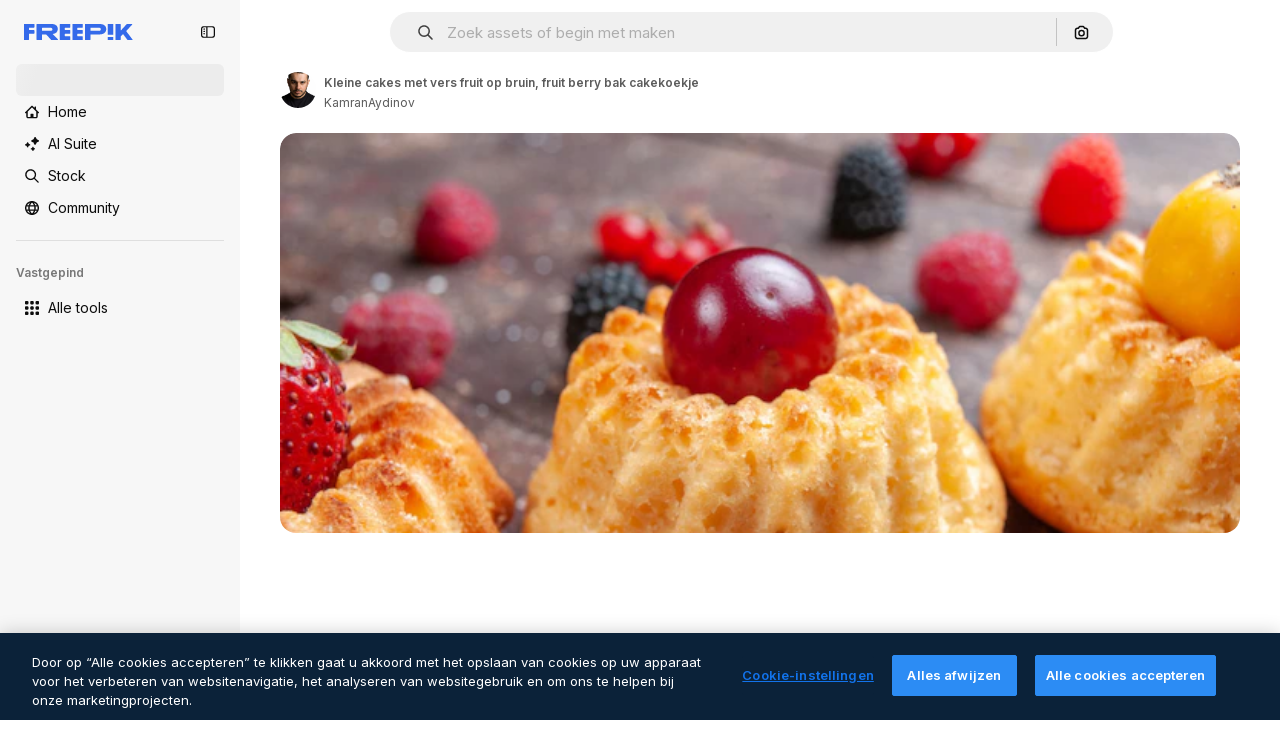

--- FILE ---
content_type: text/javascript
request_url: https://static.cdnpk.net/_next/static/chunks/7329-d5082915fa48dfd6.js
body_size: 22265
content:
!function(){try{var e="undefined"!=typeof window?window:"undefined"!=typeof global?global:"undefined"!=typeof self?self:{},t=(new e.Error).stack;t&&(e._sentryDebugIds=e._sentryDebugIds||{},e._sentryDebugIds[t]="c43d3396-9cac-4b6b-88f8-3eef4a432b87",e._sentryDebugIdIdentifier="sentry-dbid-c43d3396-9cac-4b6b-88f8-3eef4a432b87")}catch(e){}}();"use strict";(self.webpackChunk_N_E=self.webpackChunk_N_E||[]).push([[7329],{88843:function(e,t,r){r.d(t,{r:function(){return T}});var n=r(97458),a=r(57291),o=r(7168),i=r(14657),l=r(770),c=r(9249),u=r(96065),s=r(40197);let d=e=>{let{onClearSearch:t,text:r,showAssistantSwitch:a=!1}=e;return(0,n.jsxs)(i.gg,{as:"button",color:"white",size:a?"custom":"xs",onClick:t,className:(0,s.m6)("flex size-6 items-center justify-center rounded-full p-1",a&&"size-5"),children:[(0,n.jsx)(c.T,{children:r}),(0,n.jsx)(l.J,{as:u.Z,size:"base",className:"text-surface-foreground-2"})]})};var h=r(98821),f=r.n(h);let m={searchByImage:{width:40,height:32},author:{width:24,height:24},showAssistantSwitch:{width:36,height:24}},v=(0,a.j)("bg-white object-cover",{variants:{type:{searchByImage:"rounded-l-full",author:"rounded-full",showAssistantSwitch:"rounded-l-full"}}}),g=e=>{let{src:t,alt:r,type:a}=e;return(0,n.jsx)(f(),{className:v({type:a}),src:t,alt:r,width:m[a].width,height:m[a].height})},p=e=>{let{onClearSearch:t,text:r,imageSrc:i,imageAlt:l,type:c,showAssistantSwitch:u=!1}=e;return(0,n.jsxs)("div",{className:(0,a.cx)("flex items-center",u?"h-6 gap-2 pr-2":"h-8 px-2"),children:[u&&(0,n.jsx)(o.o,{}),(0,n.jsxs)("div",{className:"flex items-center gap-2 overflow-hidden rounded-full border border-surface-border-alpha-0 bg-surface-0 pr-2 dark:border-surface-border-alpha-2",children:[(0,n.jsx)(g,{src:i,alt:l,type:c}),r&&(0,n.jsx)("span",{className:"ml-2 hidden text-nowrap text-base text-surface-foreground-1 sm:block",children:r}),(0,n.jsx)(d,{onClearSearch:t,text:r,showAssistantSwitch:u})]})]})};var x=r(7616),w=r(52983),b=r(14698),y=r(25839),j=r(14197),S=r(17295);let _=()=>{let e=(0,x.Dv)(y.WJ),t=(0,j.L)(e),r=(0,b.g)();return(0,w.useCallback)(()=>{S.U.remove(),r({...t?{customTerm:e}:{}})},[t,r,e])};var k=r(25144);let T=e=>{let{showAssistantSwitch:t=!1}=e,{imageFile:r}=(0,k.n)(),a=_();return r?(0,n.jsx)(p,{imageSrc:"data:".concat(r.imageType,";base64,").concat(r.imageBase64),imageAlt:"Preview",onClearSearch:a,type:t?"showAssistantSwitch":"searchByImage",showAssistantSwitch:t}):null}},45174:function(e,t,r){r.d(t,{F:function(){return l},d:function(){return i}});var n=r(97458),a=r(52983);let o=(0,a.createContext)({tagSlug:""}),i=e=>{let{slug:t,id:r,children:i}=e,l=t?"".concat(t).concat(r?"_".concat(r):""):"",c=(0,a.useMemo)(()=>({tagSlug:l}),[l]);return(0,n.jsx)(o.Provider,{value:c,children:i})},l=()=>(0,a.useContext)(o)},35452:function(e,t,r){r.d(t,{q:function(){return L}});var n=r(7616),a=r(52983),o=r(32950),i=r(25839),l=r(91968),c=r(31861),u=r(5704),s=r(35576),d=r(7009),h=r(58443);let f=()=>{let e=(0,h.D)();return(0,a.useCallback)(async t=>{let n="bb6a004a-8f03-4d2a-88fb-a63499d4591a";if(!n)return;let a={userId:null==e?void 0:e.id,uuid:t},{loadSpace:o}=await r.e(5508).then(r.bind(r,65508)),i=await o(n);i.init({custom:a,useLocalStorage:!0}),i.logEvent("open_survey_search_assistant")},[e])};var m=r(59243);let v="Error fetching anonymous wallet id",g=async()=>{try{let e=await fetch("/api/user/wallet/anonymous");if(!e.ok)throw Error(v);return await e.json()}catch(e){throw e&&e instanceof Error&&console.error(JSON.stringify({fatal_error:e.message})),Error(v)}},p=async()=>{try{let e=await fetch("/api/user/wallet/all");if(!e.ok)throw Error("Error fetching wallet id");return await e.json()}catch(e){throw e&&e instanceof Error&&console.error(JSON.stringify({fatal_error:e.message})),Error("Error fetching wallet id")}};var x=r(91394),w=r(85119);let b=()=>{let e=(0,x.d)(),t=(0,w.E)(),r=async e=>{let t=e?await p():await g();if(!t.walletId)return null;let{walletId:r}=t;return r};return{getWalletId:(0,a.useCallback)(async()=>{let n=await r(e);return t(n),n},[e,t])}};var y=r(2209),j=r(8314),S=r(51780),_=r(10893),k=r(1850);let T=k.z.object({message:k.z.string().optional(),suggestedTerms:k.z.array(k.z.string()).optional(),suggestedPrompt:k.z.string().optional(),suggestedFilters:k.z.array(k.z.object({key:k.z.string(),value:k.z.string(),description:k.z.string()})).optional(),filters:k.z.array(k.z.object({key:k.z.string(),value:k.z.string()})).optional()}),M=async e=>{let{uuid:t,term:r,prompt:n,filters:a,walletId:o}=e,i=new URLSearchParams({uuid:t,term:r,prompt:n,walletId:null!=o?o:"",filters:JSON.stringify(a)}),l=await fetch("/api/search/smart?".concat(i.toString()));if(!l.ok)throw Error("There was a problem retrieving the search assistant");return T.parse(await l.json())},I=["term","format","page"],E=()=>{var e,t;let{t:r}=(0,_.$G)("common"),{push:l}=(0,S.useRouter)(),c=null!==(e=(0,u.Jn)("term"))&&void 0!==e?e:"",s=null!==(t=(0,u.Jn)("type"))&&void 0!==t?t:"",d=(0,u.Jn)("img"),h=(0,n.Dv)(i.IS),f=(0,a.useRef)(c),v=(0,a.useRef)(s),g=(0,n.Dv)(u.lh),p=(0,n.Dv)(i.gQ),x=(0,n.b9)(i.nU),w=(0,n.b9)(i.Sf),k=(0,n.b9)(i.Oi),T=(0,m.L)(),{getWalletId:E}=b(),{openToast:C}=(0,j.x_)(),D=(0,y.y)(()=>{w(!1),x(!0)},400);return{sendRequest:async e=>{let t=e.trim();if(t)try{var n,a,i;w(!0),x(!1);let e=T;e||(e=await E());let r=g.filter(e=>{let[t]=e;return!I.includes(t)}).map(e=>{let[t,r]=e;return{key:t,value:r}}),u=c||t;"B"===h&&(u=t);let{message:m,filters:b,suggestedPrompt:y,suggestedTerms:j,suggestedFilters:S}=await M({uuid:p,term:u,prompt:t,filters:r,walletId:e}),_=null==j?void 0:j.shift();k({message:m,filters:b,suggestedPrompt:y,suggestedTerms:j,suggestedFilters:S});let C=null!=_?_:c,D=null!==(a=null==b?void 0:null===(n=b.find(e=>{let{key:t}=e;return"type"===t}))||void 0===n?void 0:n.value)&&void 0!==a?a:s;f.current=C,v.current=D;let L=[...null!==(i=null==b?void 0:b.map(e=>{let{key:t,value:r}=e;return[t,r]}))&&void 0!==i?i:[],[o.FILTERS_NAMES.term,f.current],[o.FILTERS_NAMES.format,"B"===h?o.FILTERS_VALUES.format.search:o.FILTERS_VALUES.format.ai]];d&&(L=[...L,[o.FILTERS_NAMES.img,d]]);let A=(0,o.oq)(L),z={pathname:"/search",query:(0,o.E$)(A)};l(z)}catch(e){console.error("Search assistant request error:",e),C({type:"danger",title:r("errorTitle"),message:r("errorMessage")})}finally{D()}},currentTerm:f,currentType:v}},C=e=>{let{activeFilters:t,name:r,value:n,aiFormat:a}=e,i=t.filter(e=>{let[t]=e;return t!==o.FILTERS_NAMES.format});i.push([o.FILTERS_NAMES.format,a?o.FILTERS_VALUES.format.ai:o.FILTERS_VALUES.format.search]);let l=(0,o.oq)(i);return{pathname:"/search",query:(0,u.ln)({name:r,value:n},l)}},D=e=>{let{position:t=0,applyFilter:r=[],applyTerm:n="",walletIdParam:a=""}=e,o=new URLSearchParams({partner:"data",event_at:Date.now().toString(),position:t.toString(),...n&&{apply_term:n},...r.length>0&&{apply_filter:r.join(",")}}),i="send&event&".concat(o.toString()).concat(a);(0,s.OA)(i)},L=()=>{var e;let t=(0,a.useRef)(0),r=null!==(e=(0,u.Jn)("term"))&&void 0!==e?e:"",{sendRequest:s,currentTerm:h,currentType:m}=E(),v=(0,n.Dv)(i.IS),[g,p]=(0,n.KO)(i.Oi),{message:x,suggestedTerms:w,suggestedFilters:b,suggestedPrompt:y}=null!=g?g:{},j=f(),[S,_]=(0,n.KO)(c.OR),k=(0,n.Dv)(u.lh),T=(0,n.Dv)(i.gQ),M=(0,l.Y)(),I=(0,d.J)();(0,a.useEffect)(()=>{let e=r!==h.current;S&&(_(!1),e&&(M(),t.current=0)),e&&(h.current=r)},[h,r,t,S,_,M]);let L=()=>{t.current+=1,2===t.current&&j(T)},A=(0,a.useCallback)(e=>{if(!w||(null==w?void 0:w.length)===0)return;let t=w.filter((t,r)=>r!==e);p({...g,suggestedTerms:null!=t?t:[]})},[p,g,w]),z=(0,a.useCallback)(e=>{if(!b||(null==b?void 0:b.length)===0)return;let t=b.filter((t,r)=>r!==e);p({...g,suggestedFilters:null!=t?t:[]})},[p,g,b]),N=(e,t,r)=>{"type"===e&&m.current!==t&&(m.current=t),z(r),L(),D({position:r,applyFilter:[e,t],walletIdParam:I})},B=(e,t)=>{h.current=e,A(t),L(),D({position:t,applyTerm:e,walletIdParam:I})};return{userInteractionCounter:t,handleSendRequestToAssistant:async e=>{await s(e),L()},message:x,suggestedTerms:null==w?void 0:w.slice(0,4).map((e,t)=>({term:e,href:C({activeFilters:k,name:o.FILTERS_NAMES.term,value:e,aiFormat:"B"!==v}),onClick:()=>B(e,t)})),suggestedFilters:null==b?void 0:b.slice(0,2).map((e,t)=>{let{key:r,value:n,description:a}=e;return{key:r+n,value:n,description:a,href:C({activeFilters:k,name:r,value:n,aiFormat:"B"!==v}),onClick:()=>N(r,n,t)}}),suggestedPrompt:y,searchTerm:r}}},77677:function(e,t,r){r.d(t,{LG:function(){return o},R7:function(){return l},aJ:function(){return i},fH:function(){return c},qC:function(){return a}});var n=r(24399);let a=(0,n.cn)(null),o=(0,n.cn)(null),i=(0,n.cn)([]),l=(0,n.cn)([]),c=(0,n.cn)([])},97329:function(e,t,r){r.d(t,{U:function(){return O}});var n=r(97458),a=r(2200),o=r(19974),i=r(57291),l=r(7616),c=r(53344),u=r.n(c),s=r(52983),d=r(10934),h=r(72518),f=r(40811),m=r(32103),v=r(31861),g=r(5704),p=r(12616);let x=()=>{let e=(0,g.Jn)("term"),t=(0,g.Jn)("type"),r=(0,g.Jn)("license"),n=(0,g.Jn)("format"),a=(0,g.Jn)("img"),o=(0,g.Jn)("aiGenerated"),i=(0,l.b9)(v.GD),c=(0,l.b9)(v.tj),u=(0,l.b9)(v.a3),d=(0,l.b9)(v.LB),h=(0,l.b9)(v.Kn),f=(0,l.b9)(v.ft);(0,s.useEffect)(()=>{let l=n!==m.FILTERS_VALUES.format.author;e&&l&&i((0,p.n)(e)),c(t),u(r),d(w(n)),h(o),f(a)},[e,t,r,n,o,a,i,c,u,d,h,f])},w=e=>e&&e!==f.O.format.values.author?e:m.FILTERS_VALUES.format.search;var b=r(77677),y=r(25839),j=r(91968),S=r(14197),_=r(77211),k=r(40294),T=r(35452);let M=e=>{let{handleSendRequestToAssistant:t}=e,r=(0,l.b9)(y.zg);return async e=>{let n=null==e?void 0:e.trim();n&&(r(n),await t(n))}};var I=r(14698);let E=(0,i.j)("relative mx-auto flex min-h-[42px] flex-auto items-center rounded-[24px] border transition-all dark:border-0",{variants:{heroMode:{true:"border-white bg-surface-0",false:"border-neutral-75"},searchByImageMode:{true:"justify-between"},isSearchPopoverOpen:{true:"rounded-b-none border-transparent bg-surface-0 shadow-sm sm:dark:bg-surface-1",false:"bg-surface-2 hover:border-neutral-700"},isAISearchFormat:{true:"bg-transparent hover:border-transparent",false:""}},defaultVariants:{heroMode:!1}}),C=e=>{let{heroMode:t,searchByImagePill:r,children:a,hideInputUntilLgScreen:o}=e,c=(0,k.tm)(),{isSearchMobileEnabled:u}=(0,h.d)(),f=(0,I.g)(),m=(0,_.x)(),p=(0,d.i)(),x=(0,l.Dv)(g.a9),w=(0,l.Dv)(v.tj),b=(0,l.Dv)(y.WJ),{handleSendRequestToAssistant:C}=(0,T.q)(),D=M({handleSendRequestToAssistant:C}),L=(0,j.Y)(),A=(0,l.Dv)(y.IS),z=(0,S.L)(b),N=(0,s.useCallback)(e=>{e.preventDefault(),"B"===A&&L(),z?D(b):f({isSearchByImage:c,clearType:"font"===w}),m()},[L,m,z,D,c,f,b,A,w]);return(0,n.jsx)("form",{className:(0,i.cx)("relative flex w-full flex-auto items-stretch",o&&"hidden lg:flex"),onSubmit:N,action:"/search",children:(0,n.jsx)("div",{className:E({heroMode:t,searchByImageMode:!!r,isSearchPopoverOpen:x&&!u,isAISearchFormat:p}),children:a})})};var D=r(53521),L=r(63055),A=r(770),z=r(9249),N=r(74447),B=r(10893);let R=()=>{let{t:e}=(0,B.$G)("common"),[t,r]=(0,l.KO)(g.$j),{setIsMobileSearchBarOpen:a,isSearchMobileEnabled:o}=(0,h.d)({forceMode:"dark"});return(0,n.jsxs)("button",{className:"relative top-px flex size-8 items-center justify-center",onClick:()=>{t||r(!0),o&&a(!0)},children:[(0,n.jsx)(A.J,{as:N.Z,size:"sm",color:"white",className:"$text-surface-foreground-0"}),(0,n.jsx)(z.T,{children:e("search")})]})},J=u()(()=>r.e(1747).then(r.bind(r,11747)).then(e=>e.SearchFormLayoutMobile),{loadableGenerated:{webpack:()=>[11747]},ssr:!1}),O=e=>{let{enableShortcut:t=!0,hasSearchByImage:r=!1,showAssetTypesInAutocomplete:c=!1,showAssistant:u=!1,forceMode:f,className:m,hideInputUntilLgScreen:p}=e,w=(0,a.n)(),y=(0,l.Dv)(b.qC),j=(0,l.Dv)(b.LG),[S,_]=(0,l.KO)(g.a9);x();let k=(0,l.Dv)(v.tj),{isSearchMobileEnabled:T}=(0,h.d)({forceMode:f}),M=(0,d.i)(),I=(0,n.jsx)(J,{forceMode:f,enableShortcut:t,hasSearchByImage:r,type:k,showAssetTypesInAutocomplete:!0}),E=(0,n.jsxs)(n.Fragment,{children:[(0,n.jsx)(C,{heroMode:!0,hideInputUntilLgScreen:p,children:(0,n.jsx)(L.A,{showAssetTypesInAutoComplete:!0,showAssistant:u,enableShortcut:t,hasSearchByImage:r,type:k})},"layout"),(0,n.jsx)("div",{className:(0,i.cx)(p?"flex w-full justify-end lg:hidden":"hidden"),children:(0,n.jsx)(R,{})})]}),[A,z]=(0,s.useState)(!1),N=e=>{var t,r;let n=!(null==y?void 0:null===(t=y.current)||void 0===t?void 0:t.contains(e)),a=!(null==j?void 0:null===(r=j.current)||void 0===r?void 0:r.contains(e));n&&a&&_(!1)};return((0,s.useEffect)(()=>{if(!T){if(S){z(!1);let e=setTimeout(()=>{z(!0)},10);return()=>clearTimeout(e)}z(!1)}},[T,S]),T)?(0,n.jsxs)(n.Fragment,{children:[I,E]}):(0,n.jsxs)(o.fC,{open:S,children:[(0,n.jsx)(o.ee,{asChild:!0,children:(0,n.jsx)("div",{className:(0,i.cx)("h-fit transition-all duration-300 ease-in-out",m,M?"w-auto":"w-full"),children:E})}),(0,n.jsx)(o.h_,{container:w.current,children:(0,n.jsx)(o.VY,{align:"start",avoidCollisions:!1,side:"bottom",sideOffset:-2,className:(0,i.cx)("$transition-all $duration-200 $ease-in-out",A?"$opacity-100":"$opacity-0",f),onOpenAutoFocus:e=>{e.preventDefault()},onInteractOutside:e=>{N(e.target)},onEscapeKeyDown:()=>_(!1),children:(0,n.jsx)("div",{className:(0,i.cx)("flex w-[var(--radix-popper-anchor-width)] flex-col bg-surface-0 sm:shadow-[0px_7px_3px_0px_rgba(18,18,18,0.02),0px_4px_2px_0px_rgba(18,18,18,0.02),0px_2px_2px_0px_rgba(18,18,18,0.04),0px_0px_1px_0px_rgba(18,18,18,0.08)]","sm:border-t sm:border-t-neutral-75 dark:sm:border-t-neutral-850",p?"lg:rounded-b-[24px] lg:dark:bg-surface-1":"sm:rounded-b-[24px] sm:dark:bg-surface-1"),children:(0,n.jsx)(D.C,{showAssetTypes:c})})})})]})}},53521:function(e,t,r){r.d(t,{C:function(){return s}});var n=r(97458),a=r(7616),o=r(53344),i=r.n(o),l=r(5704);let c=i()(()=>Promise.all([r.e(2187),r.e(6473),r.e(7235),r.e(1466)]).then(r.bind(r,51466)).then(e=>e.SearchImageForm),{loadableGenerated:{webpack:()=>[51466]},ssr:!1}),u=i()(()=>Promise.all([r.e(6329),r.e(6473),r.e(9580)]).then(r.bind(r,19580)).then(e=>e.AutoComplete),{loadableGenerated:{webpack:()=>[19580]},ssr:!1}),s=e=>{let{showAssetTypes:t=!1}=e,r=(0,a.Dv)(l.oG),o=(0,a.Dv)(l.$j);return r?(0,n.jsx)(c,{}):o?(0,n.jsx)(u,{showAssetTypes:t}):null}},63055:function(e,t,r){r.d(t,{A:function(){return eu}});var n=r(97458),a=r(7616),o=r(770),i=r(78514),l=r(10893),c=r(86101),u=r(9249),s=e=>(0,n.jsx)("svg",{xmlns:"http://www.w3.org/2000/svg",width:16,height:16,viewBox:"0 0 24 24","aria-hidden":!0,...e,children:(0,n.jsx)("path",{fillRule:"evenodd",d:"m14.48 12 6.982-6.982a1.754 1.754 0 0 0-2.48-2.48L12 9.517l-6.982-6.98a1.754 1.754 0 0 0-2.48 2.48L9.517 12l-6.98 6.982a1.754 1.754 0 1 0 2.48 2.48L12 14.482l6.981 6.98a1.754 1.754 0 0 0 2.481-2.48z",clipRule:"evenodd"})}),d=r(57291);let h=e=>{let{children:t,text:r}=e;return(0,n.jsx)(c.u,{side:"bottom",backgroundColor:"grayEbony",hasShadow:!1,colorText:"white",zIndex:5,trigger:t,hideOnLeaveHover:!0,children:r})},f=e=>{let{onClick:t,tooltipText:r}=e,a=(0,n.jsxs)("button",{type:"button",className:(0,d.cx)("relative mr-2 flex h-8 min-w-8 items-center justify-center rounded-full bg-transparent text-neutral-500 hover:bg-neutral-600/10"),onClick:t,children:[(0,n.jsx)(u.T,{children:r}),(0,n.jsx)(o.J,{as:s,size:"base",className:"block"})]});return(0,n.jsx)(h,{text:r,children:a})};var m=r(72518),v=r(5704);let g=()=>{let{t:e}=(0,l.$G)("searchBar"),{setIsMobileSearchBarOpen:t}=(0,m.d)(),r=(0,a.b9)(v.oG);return(0,n.jsxs)("div",{className:"mr-4 flex h-10 w-full items-center justify-between pl-2",children:[(0,n.jsxs)("div",{className:"flex items-center gap-1 text-xs font-semibold text-surface-foreground-2",children:[(0,n.jsx)(o.J,{as:i.Z,className:"w-10"}),(0,n.jsx)("span",{children:e("searchByImagePopoverTitle")})]}),(0,n.jsx)(f,{onClick:()=>{t(!1),r(!1)},tooltipText:e("close")})]})};var p=r(76747),x=r(74447),w=r(34529),b=r(52983);let y=e=>{let{isSearchPage:t=!1,onClick:r,tooltipTranslationKey:a,icon:i,dataCy:s}=e,{t:h}=(0,l.$G)("searchBar");return(0,n.jsx)(c.u,{side:"bottom",backgroundColor:"grayEbony",hasShadow:!1,colorText:"white",zIndex:5,trigger:(0,n.jsxs)("button",{type:"button",onClick:r,className:(0,d.cx)("ml-1 flex size-8 shrink-0 cursor-pointer items-center justify-center rounded-full transition-colors hover:bg-neutral-600/10",t&&"md:size-10"),"data-cy":s,children:[(0,n.jsx)(o.J,{as:i,size:"base",className:"text-surface-foreground-0"}),(0,n.jsx)(u.T,{children:h(a)})]}),hideOnLeaveHover:!0,children:h(a)})};var j=r(7168);let S=e=>{let{isSearchPage:t=!1,tooltipTranslationKey:r="searchByImage",onClick:a}=e;return(0,n.jsxs)(n.Fragment,{children:[(0,n.jsx)("div",{className:"mx-1 h-[70%]",children:(0,n.jsx)(j.o,{})}),(0,n.jsx)(y,{isSearchPage:t,onClick:a,icon:i.Z,tooltipTranslationKey:r,dataCy:"search-by-image"})]})},_=e=>{let{isSearchPage:t=!1,tooltipTranslationKey:r}=e,o=(0,a.b9)(v.oG),{setIsMobileSearchBarOpen:i,isSearchMobileEnabled:l}=(0,m.d)(),c=e=>{l&&e&&i(!0),o(e)};return(0,n.jsx)(S,{onClick:()=>c(!0),isSearchPage:t,tooltipTranslationKey:r})};var k=r(88843),T=r(25839),M=r(10934),I=r(5105),E=r(77211),C=r(31861),D=r(99252),L=r(51780),A=r(32950);let{format:z,img:N}=A.FILTERS_NAMES,{ai:B,search:R}=A.FILTERS_VALUES.format,J=[z,N],O=()=>{let e=(0,a.Dv)(A.lh);return(0,b.useCallback)(t=>{let r=e.filter(e=>{let[t]=e;return!J.includes(t)});return r.push([z,"smart"===t?B:R]),{pathname:"/search",query:(0,A.E$)(r)}},[e])};var F=r(91968);let V=e=>{let{assistantSwitchValue:t}=e,{t:r}=(0,l.$G)("common"),a=(0,M.i)();return(0,n.jsxs)("div",{className:(0,d.cx)("relative flex cursor-pointer items-center justify-center gap-2 text-sm font-medium transition-colors duration-300","search"===t?"text-white dark:text-secondary-foreground-0":"text-neutral-700 hover:text-ghost-foreground-0 dark:text-neutral-50 dark:hover:text-white",a?"h-8 min-w-8 px-4 md:min-w-min":"size-8"),"data-cy":"smart-search-switch-to-search",children:[(0,n.jsx)(o.J,{as:x.Z,size:"sm",className:"shrink-0"}),a?(0,n.jsx)("span",{className:"text-xs",children:r("search")}):(0,n.jsx)(u.T,{children:r("search")})]})};var Z=r(79235),H=e=>(0,n.jsx)("svg",{xmlns:"http://www.w3.org/2000/svg",width:16,height:16,viewBox:"0 0 24 24","aria-hidden":!0,...e,children:(0,n.jsx)("path",{d:"M5.7 15.042H1.383a.94.94 0 0 0-.938.938v6.59a.94.94 0 0 0 .938.938h6.586a.94.94 0 0 0 .937-.938v-.876A9.06 9.06 0 0 1 5.7 15.042M8.953 7.81 8.78 6.805l1.73-1.683a.957.957 0 0 0-.53-1.63l-2.39-.348L6.52.98a.96.96 0 0 0-1.72 0L3.736 3.14l-2.39.347a.954.954 0 0 0-.53 1.632l1.73 1.683-.408 2.376c-.136.783.689 1.378 1.392 1.008L5.667 9.06l1.481.778a9.2 9.2 0 0 1 1.805-2.03M23.213 21.558l-2.925-2.925a6.68 6.68 0 0 0 1.214-3.745 6.67 6.67 0 0 0-1.89-4.791 6.7 6.7 0 0 0-4.724-2.053 6.7 6.7 0 0 0-4.791 1.889 6.7 6.7 0 0 0-2.053 4.725c-.061 3.712 2.906 6.783 6.614 6.844h.117a6.68 6.68 0 0 0 3.853-1.214l2.93 2.93c.23.229.53.341.83.341s.6-.112.83-.342a1.176 1.176 0 0 0-.006-1.66m-5.307-3.544a4.48 4.48 0 0 1-3.136 1.266h-.08a4.516 4.516 0 0 1-4.434-4.59 4.517 4.517 0 0 1 4.51-4.434h.08c1.204.019 2.329.511 3.168 1.374a4.46 4.46 0 0 1 1.266 3.21 4.48 4.48 0 0 1-1.374 3.174M14.32 5.705c.15-.01.3-.01.45-.01h.155a8.97 8.97 0 0 1 5.33 1.852l2.475-2.475a2.69 2.69 0 0 0 0-3.811 2.69 2.69 0 0 0-3.811 0l-.713.708-.712-.713a2.695 2.695 0 0 0-3.81 3.81z"})});let U=e=>{let{assistantSwitchValue:t}=e,{t:r}=(0,l.$G)("searchBar"),a=(0,Z.nD)(),i=(0,M.i)();return(0,n.jsx)(c.u,{side:"bottom",backgroundColor:"grayEbony",colorText:"white",className:"max-w-64",container:a.current,trigger:(0,n.jsxs)("div",{className:(0,d.cx)("relative flex h-8 min-w-8 cursor-pointer items-center justify-center gap-2 px-4 text-sm font-medium transition-colors duration-300 md:min-w-min","smart"===t?"text-white dark:text-secondary-foreground-0":"text-neutral-700 hover:text-ghost-foreground-0 dark:text-neutral-50 dark:hover:text-white"),"data-cy":"smart-search-switch-to-smart",children:[(0,n.jsx)(o.J,{as:H,size:"sm",className:(0,d.cx)("shrink-0","smart"===t?"text-white dark:text-secondary-foreground-0":"text-neutral-700 dark:text-ghost-foreground-0")}),(0,n.jsx)("span",{className:(0,d.cx)("text-xs",!i&&"hidden md:block"),children:r("assistant.smart")})]}),children:r("assistant.switchTooltip")})},P=(0,d.j)("absolute h-8 rounded-full bg-neutral-900 transition-all duration-300 ease-in-out dark:bg-white",{variants:{value:{search:"left-0.5",smart:"right-1"},isAISearchFormat:{true:{},false:{}}},compoundVariants:[{value:"search",isAISearchFormat:!0,className:"right-1/2 mr-0.5"},{value:"smart",isAISearchFormat:!0,className:"left-1/2 ml-0.5"},{value:"search",isAISearchFormat:!1,className:"right-[calc(100%-36px)] w-8"},{value:"smart",isAISearchFormat:!1,className:"left-[36px] min-w-8"}],defaultVariants:{value:"search",isAISearchFormat:!1}}),G=()=>{let e=(0,M.i)(),{push:t}=(0,L.useRouter)(),r=O(),[o,i]=(0,a.KO)(T.oS),l=(0,a.Dv)(v.$j),c=(0,a.Dv)(T.Sf),u=(0,F.Y)(),s=()=>{if(c)return;let e="search"===o?"smart":"search";u(),i(e),t(r(e))};return(0,b.useEffect)(()=>{i(e?"smart":"search")},[e,i]),(0,n.jsxs)("div",{className:(0,d.cx)("relative grid cursor-pointer grid-cols-2 items-center gap-0 rounded-full px-0.5",e?"mx-auto h-10 grid-cols-2 border-3 border-surface-1 dark:border-neutral-850":"ml-0.5 mr-2.5 h-9 grid-cols-[auto_1fr]",l?"bg-surface-1 dark:bg-surface-0":"bg-white dark:bg-surface-0",c&&"pointer-events-none cursor-not-allowed"),onClick:s,role:"switch","aria-checked":"smart"===o,tabIndex:0,onKeyDown:e=>{("Enter"===e.key||" "===e.key)&&(e.preventDefault(),s())},"data-cy":"smart-search-switch",children:[(0,n.jsx)("div",{className:P({value:o,isAISearchFormat:e})}),(0,n.jsx)(V,{assistantSwitchValue:o}),(0,n.jsx)(U,{assistantSwitchValue:o})]})};var $=r(77677),K=r(66570);let q=(0,d.j)("size-8 min-w-8 items-center justify-center gap-2 whitespace-nowrap rounded-full text-surface-foreground-0 text-white transition-all hover:bg-neutral-600/10",{variants:{isSearchingByImage:{true:"flex sm:hidden",false:""},isMobileSearchBar:{true:"flex",false:"hidden sm:flex"}},defaultVariants:{isMobileSearchBar:!1,isSearchingByImage:!1}}),W=e=>{let{button:t,text:r}=e;return(0,n.jsx)(c.u,{side:"bottom",backgroundColor:"grayEbony",hasShadow:!1,colorText:"white",zIndex:5,trigger:t,hideOnLeaveHover:!0,children:r})},Y=(0,b.memo)(e=>{let{isMobileSearchBar:t=!1}=e,{t:r}=(0,l.$G)("common");if(!(0,a.Dv)(C.tj))return null;let i=r("search"),c=(0,n.jsxs)("button",{type:"submit",className:q({isMobileSearchBar:t}),children:[(0,n.jsx)(o.J,{as:x.Z,size:"base",className:"text-surface-foreground-0"}),(0,n.jsx)(u.T,{children:i})]});return(0,n.jsx)(W,{button:c,text:i})});var Q=r(19542),X=r(36442),ee=r(79865);let et=e=>"@".concat(e," "),er=e=>{let{searchType:t,videoType:r}=e;if(!t)return"";if("video"===t){if(r===A.FILTERS_VALUES.videoType.template)return"videoTemplates";if(r===A.FILTERS_VALUES.videoType.motionGraphics)return"motionGraphics"}let n={ai:t,images:t,"3d":"3DModels"};return t in n?n[t]:"".concat(t,"s").toLowerCase()},en=e=>{let{enableShortcut:t=!0}=e,{t:r}=(0,l.$G)(["common","searchBar"]),o=(0,b.useRef)(null),[i,c]=(0,b.useState)(!1),[u,s]=(0,a.KO)(C.r9),d=(0,a.b9)($.qC),h=(0,a.Dv)(C.tj),f="font"===h?null:h,g=(0,a.Dv)(v.lh),p=(0,a.Dv)(T.IS),x=(0,a.Dv)(T.WJ),w=(0,A.AC)("format",g),y=(0,A.AC)("videoType",g),j=(0,M.i)(),[S,_]=(0,a.KO)(v.$j),k=(0,X.a)(null!=w?w:""),[I,E]=(0,a.KO)(C.GD),D="B"===p&&!k,[L,z]=(0,a.KO)(D?T.WJ:C.GD),{setIsMobileSearchBarOpen:N,isSearchMobileEnabled:B}=(0,m.d)(),R=(0,a.Dv)(Q.N),J=r("searchBar:searchBarPlaceholder"),O=w===A.FILTERS_VALUES.format.collections?r("searchBar:searchAllCollections"):J,F=!L&&!i,V=k&&R&&F?et(R):L,Z=er({searchType:f,videoType:y}),H=!j;return(0,ee.k)(o,H),(0,ee.$)(o,t),(0,b.useEffect)(()=>{d(o),c(!1)},[d]),(0,b.useEffect)(()=>{!D||x||!I||i||u||z(I)},[D,x,I,i,u,z]),(0,n.jsx)("input",{ref:o,name:"term",className:"placeholder:text-text-neutral-600 w-full bg-transparent py-2 text-surface-foreground-0 !outline-none sm:h-10",type:"text",value:V,onClick:()=>{S||_(!0),B&&N(!0)},onChange:e=>{let t=e.target.value;z(t),s(!0),t.length>1&&!S&&_(!0)},onKeyDown:e=>{if(D&&E(L),k&&""===L&&"Enter"===e.key&&z(V),"Escape"===e.key)return _(!1),s(!1);"Backspace"===e.key&&""===L&&c(!0)},placeholder:f?"".concat(r("searchBar:searchFor",{type:r("common:".concat(Z))})):O,autoComplete:"off",autoFocus:H,"data-cy":"search-".concat(null!=f?f:"pageSearch")})},ea=()=>{let{t:e}=(0,l.$G)("common"),t=(0,E.x)();return(0,n.jsxs)("button",{className:"$flex $h-40 $w-40 $items-center",onClick:()=>{t()},type:"button",children:[(0,n.jsx)(u.T,{children:e("goBack")}),(0,n.jsx)(o.J,{as:p.Z,size:"base",className:"$mx-10 $text-surface-foreground-0"})]})},eo=e=>{let{type:t}=e,r=(0,b.useRef)(null),i=(0,a.b9)($.LG),[l,c]=(0,a.KO)(v.$j),u=t?K.b[t]:x.Z;return(0,b.useEffect)(()=>{i(r)},[i]),(0,n.jsx)("div",{ref:r,className:"flex cursor-pointer items-center pl-7 pr-3",onClick:()=>{l||c(!0)},role:"button","aria-label":"Open autocomplete",children:(0,n.jsx)(o.J,{as:u,size:"base",className:"text-surface-foreground-2"})})},ei=e=>{let{enableShortcut:t}=e,{t:r}=(0,l.$G)("common"),o=(0,a.Dv)(C.GD),i=(0,w.oC)(C.GD),c=(0,w.oC)(T.WJ);return(0,n.jsxs)(n.Fragment,{children:[(0,n.jsx)(en,{enableShortcut:t}),o&&(0,n.jsx)(f,{onClick:()=>{i(),c()},tooltipText:r("clear")})]})},el=e=>{let{type:t,showAssistantSwitch:r=!1}=e;return(0,D.Y)()?(0,n.jsx)(k.r,{showAssistantSwitch:r}):r?null:(0,n.jsx)(eo,{type:t})},ec=e=>{let{showAssetTypesInAutoComplete:t=!1,showAssistant:r=!1,enableShortcut:o,hasSearchByImage:i,type:l,isMobileSearchBar:c=!1}=e,u=(0,a.Dv)(C.GD),s=c&&""===u||!c,h=(0,I.j)(),f=(0,M.i)();return h&&(f||r)?(0,n.jsxs)(n.Fragment,{children:[c?(0,n.jsx)(ea,{}):(0,n.jsx)(G,{}),(0,n.jsxs)("div",{className:(0,d.cx)("mr-4 flex size-full items-center",f&&"hidden"),children:[(0,n.jsx)(el,{type:l,showAssistantSwitch:!0}),(0,n.jsx)(ei,{enableShortcut:o}),(0,n.jsxs)("div",{className:"flex h-full items-center gap-1",children:[!c&&i&&(0,n.jsx)(_,{isSearchPage:!t}),s&&(0,n.jsx)(Y,{isMobileSearchBar:c})]})]})]}):(0,n.jsxs)(n.Fragment,{children:[c&&(0,n.jsx)(ea,{}),(0,n.jsx)(el,{type:l}),(0,n.jsx)(ei,{enableShortcut:o}),(0,n.jsxs)("div",{className:"mr-4 flex h-full items-center gap-1",children:[!c&&i&&(0,n.jsx)(_,{isSearchPage:!t}),s&&(0,n.jsx)(Y,{isMobileSearchBar:c})]})]})},eu=e=>{let{showAssetTypesInAutoComplete:t=!1,showAssistant:r=!1,enableShortcut:o=!0,hasSearchByImage:i=!1,type:l,isMobileSearchBar:c=!1}=e;return(0,a.Dv)(v.oG)?(0,n.jsx)(g,{}):(0,n.jsx)(ec,{showAssetTypesInAutoComplete:t,showAssistant:r,enableShortcut:o,hasSearchByImage:i,isMobileSearchBar:c,type:"font"!==l?l:null})}},7168:function(e,t,r){r.d(t,{o:function(){return a}});var n=r(97458);let a=()=>(0,n.jsx)("div",{className:"h-full border-l border-surface-border-alpha-2"})},66570:function(e,t,r){r.d(t,{b:function(){return m}});var n=r(919),a=r(24985),o=r(57286),i=r(38002),l=r(77875),c=r(21623),u=r(51363),s=r(54517),d=r(91776),h=r(73782),f=r(34705);let m={vector:h.Z,photo:u.Z,ai:a.Z,video:f.Z,psd:s.Z,icon:l.Z,images:u.Z,template:d.Z,mockup:c.Z,illustration:o.Z,"3d":n.Z,font:i.Z}},79865:function(e,t,r){r.d(t,{k:function(){return o},$:function(){return i}});var n=r(23113),a=r(52983);let o=function(e){let t=!(arguments.length>1)||void 0===arguments[1]||arguments[1],r=(0,n.a)("lg");(0,a.useEffect)(()=>{if(!t)return;let n=e.current;n&&r&&(n.focus(),n.selectionStart=n.selectionEnd=n.value.length)},[r,e,t])},i=function(e){let t=!(arguments.length>1)||void 0===arguments[1]||arguments[1];(0,a.useEffect)(()=>{if(!t)return;let r=t=>{e.current&&(t.ctrlKey||t.metaKey)&&"k"===t.key&&(t.preventDefault(),e.current.focus())};return document.addEventListener("keydown",r),()=>{document.removeEventListener("keydown",r)}},[e,t])}},14698:function(e,t,r){r.d(t,{g:function(){return v}});var n=r(7616),a=r(52983),o=r(32950),i=r(25839),l=r(47553),c=r(66780),u=r(31861),s=r(5704),d=r(12616),h=r(17295),f=r(45757);let m=(e,t)=>e.reduce((e,t)=>{let[r,n]=t;return null===n?e.filter(e=>{let[t]=e;return t!==r}):e.some(e=>{let[t,a]=e;return t===r&&a===n})?e:e.filter(e=>{let[t]=e;return t!==r}).concat([[r,n]])},t),v=()=>{let e=(0,c.K)(),[t,r]=(0,n.KO)(u.GD),v=(0,n.b9)(u.r9),[g,p]=(0,n.KO)(u.tj),x=(0,n.Dv)(u.LB),w=(0,n.Dv)(u.Kn),b=(0,n.b9)(u.ft),[y]=(0,n.KO)(u.a3),j=(0,n.Dv)(s.lh),S=(0,n.b9)(f.pY),_=(0,n.b9)(f.p8),k=(0,n.b9)(f.A9),T=(0,n.b9)(u.OR),M=(0,n.b9)(i.WJ);return(0,a.useCallback)(n=>{let a,i;let{customTerm:c,customType:u,isSearchByImage:s,clearType:f}=null!=n?n:{},I=h.U.get(),E=(0,d.n)(c),C=(0,d.n)(t),D=null;if(v(!1),c&&r(E),(null!=f?f:u)&&p(null!=u?u:null),s&&I){let{imageFile:e,searchType:t}=I;D="1",a=e,i=t}b(D),S(a),_(i),k(void 0);let L=E||C,A=m([["format",x],["type",f?null:null!=u?u:g],["license",y],["aiGenerated",w],["term",L],["author",null],["img",D]],j);e((0,o.oq)(A,j)),l.C.add(L),T(!0),M(L)},[g,x,y,w,j,t,v,b,S,_,k,T,r,p,M,e])}},30068:function(e,t,r){r.d(t,{T:function(){return a}});let n={vector:"vector",photo:"photo",video:"video",psd:"psd",standard:"icons_standard",sticker:"icons_sticker",animated:"icons_animated",uicon:"icons_uicon",mockup:"mockups"},a=e=>e&&n[e]||"na"},9036:function(e,t,r){r.d(t,{TJ:function(){return n.T},Fl:function(){return i},fD:function(){return l},TH:function(){return c.T},RP:function(){return u.R},gi:function(){return s.g},nF:function(){return d.n}});var n=r(30068),a=r(45451),o=r(52983);let i=e=>(0,o.useCallback)(function(){let t=arguments.length>0&&void 0!==arguments[0]?arguments[0]:"click";(0,a.sendGTMEvent)({event:"ga4event",interaction_type:t,campaign_name:"no_campaign",...e})},[e]),l=e=>(0,o.useCallback)(function(){let t=arguments.length>0&&void 0!==arguments[0]?arguments[0]:"click",r=arguments.length>1&&void 0!==arguments[1]?arguments[1]:"";(0,a.sendGTMEvent)({event:"ga4event",interaction_type:t,...r&&{link_url:r},...e})},[e]);var c=r(53058),u=r(76441),s=r(35852),d=r(84758)},53058:function(e,t,r){r.d(t,{T:function(){return o}});var n=r(45451),a=r(52983);let o=e=>(0,a.useCallback)(t=>{(0,n.sendGTMEvent)({event:"ga4event",event_name:"file_download",...e.category&&{category:e.category},location:e.location||"resource_detail",...e,...(null==t?void 0:t.fileExtension)&&{file_extension:t.fileExtension.trim()},...e.file_extension&&!(null==t?void 0:t.fileExtension)&&{file_extension:e.file_extension.replace("\r","").replace(" ","")},...(null==t?void 0:t.externalUrl)&&{url_link:t.externalUrl},...(null==t?void 0:t.setting)&&{setting:null==t?void 0:t.setting}})},[e])},76441:function(e,t,r){r.d(t,{R:function(){return g}});var n=r(58443),a=r(2606),o=r(96986),i=r(26324),l=r(62866),c=r(87420),u=r(45451),s=r(12297),d=r(51780),h=r(52983);let f="navigation/history",m=(()=>{let e=0,t=new Set,r=e=>{t.forEach(t=>t(e))};return{add:()=>{let t=e+1;sessionStorage.setItem(f,t.toString()),e=t,r(t)},get:()=>(e||(e=parseInt(sessionStorage.getItem(f)||"0",10)),e),subscribe:e=>(t.add(e),()=>{t.delete(e)})}})(),v=e=>{let t=(0,c.ZK)(),r=(0,a.A)(),l=(0,n.D)(),u=(0,i.N)(),s=(0,o.P)(),d=(0,h.useMemo)(()=>{var e;return null!=s?s:r?{userId:null==l?void 0:l.id,userType:null!==(e=null==l?void 0:l.user_type_fr)&&void 0!==e?e:"anonymous"}:null},[s,r,l]);return(0,h.useMemo)(()=>d&&u?{event:"ga4event",event_name:"page_view",content_type:"video",page_code:"200-ok",country:u,page_lang:t,user_id:d.userId,user_type:d.userType,...e}:null,[u,t,e,d])},g=(e,t)=>{let r=(0,h.useRef)(null),n=v(e),{asPath:a}=(0,d.useRouter)();(0,h.useEffect)(()=>{if(!n)return;let e={...n,page_location:window.location.href},o={...e,asPath:a,page_location:(0,l.f)(e.page_location)};t&&!t(o)||(0,s.vZ)(o,r.current)||(r.current=o,(0,u.sendGTMEvent)(e),m.add())},[a,n,t])}},35852:function(e,t,r){r.d(t,{g:function(){return o}});var n=r(45451),a=r(52983);let o=()=>(0,a.useCallback)((e,t)=>{(0,n.sendGTMEvent)({event:"ga4event",event_name:"search_by_image".concat(e?"_".concat(e):""),search_logic_applied:"search_by_image",...t})},[])},84758:function(e,t,r){r.d(t,{n:function(){return h}});var n=r(58443),a=r(2606),o=r(45451),i=r(12297),l=r(52983),c=r(5704),u=r(10014),s=r(25144),d=r(30068);let h=function(){let e=arguments.length>0&&void 0!==arguments[0]&&arguments[0],t=(0,a.A)(),r=(0,n.D)(),h=(0,c.Jn)("type"),f=(0,c.Jn)("iconType"),m=(0,l.useRef)(),v=(0,c.Jn)("format"),g=(0,u.t)(),{type:p}=(0,s.n)(),x="upload"===p?"search_by_image":"search_by_image_thumbnail";return(0,l.useCallback)(n=>{if(!t||(0,i.vZ)(n,m.current)||e&&!n.filters)return;m.current=n;let{term:a,total:l,page:c}=n,u="icon"===h?f:h;(0,o.sendGTMEvent)({event:"ga4event",event_name:"view_search_results",content_group:"search",content_group2:(0,d.T)(u),search_term:a,search_total_results:l,page_location:window.location.href,q_page:c,q_format:g?x:v,q_type:h,user_id:(null==r?void 0:r.id)||void 0,search_logic_applied:g?"search_by_image":"search"})},[t,null==r?void 0:r.id,v,g,x,h,f,e])}},19542:function(e,t,r){r.d(t,{M:function(){return i},N:function(){return l}});var n=r(24399),a=r(73139),o=r(5704);let i=(0,a.xu)(e=>(0,a.n7)((0,n.cn)(async t=>{let r=t((0,o.t6)("author"));if(!r)return null;let n=await fetch("/api/author?id=".concat(r,"&locale=").concat(e));if(!n.ok)throw Error("Invalid response");return await n.json()}))),l=(0,n.cn)(null)},74258:function(e,t,r){r.d(t,{D:function(){return a},S:function(){return n}});let n={dark:"invert(1) hue-rotate(180deg) contrast(1.2) brightness(0.9)",light:"none"},a=["fontType","license"]},93809:function(e,t,r){r.d(t,{k:function(){return l}});var n=r(92699),a=r(52983),o=r(45174),i=r(74258);let l=()=>{let e=(0,n.L)(),{tagSlug:t}=(0,o.F)();return(0,a.useCallback)((r,n)=>{let a=null!=n?n:"".concat(e("/fonts"),"/").concat(t),o=r.filter(e=>{let[t]=e;return i.D.includes(t)}),l=new URLSearchParams;return o.forEach(e=>{let[t,r]=e;l.set(t,r)}),l.size>0?"".concat(a,"?").concat(l.toString()):a},[e,t])}},25839:function(e,t,r){r.d(t,{Ck:function(){return v},IS:function(){return u},Oi:function(){return f},Sf:function(){return h},WJ:function(){return g},gQ:function(){return c},ic:function(){return d},mO:function(){return w},nU:function(){return m},oS:function(){return s},pu:function(){return x},zg:function(){return p}});var n=r(49168),a=r(24399),o=r(73139),i=r(20341),l=r(5704);let c=(0,a.cn)((0,n.L)()),u=(0,a.cn)(null),s=(0,a.cn)("search"),d=(0,a.cn)(!1),h=(0,a.cn)(!1),f=(0,a.cn)(null),m=(0,a.cn)(!1),v=(0,a.cn)(null),g=(0,o.rw)(""),p=(0,o.rw)(""),x=(0,o.rw)(""),w=(0,a.cn)(e=>{let t=e(p),r=e((0,l.t6)(i.FILTERS_NAMES.term));return!t&&!r})},19170:function(e,t,r){r.d(t,{l:function(){return i}});var n=r(7616),a=r(25839),o=r(10934);let i=()=>{let e=(0,o.i)(),t=(0,n.Dv)(a.Oi),r=e||t,i=(0,n.Dv)(a.gQ),l=(0,n.Dv)(a.zg),c=(0,n.Dv)(a.pu);return{shouldSendSmartSearchTracker:r&&l?i:void 0,smartSearchMainUuidSeed:r&&!c?i:void 0,fromUuidRefinement:r?i:void 0,currentPrompt:r&&c?c:void 0}}},91968:function(e,t,r){r.d(t,{Y:function(){return c}});var n=r(49168),a=r(7616),o=r(52983),i=r(11753),l=r(25839);let c=()=>{let e=(0,i.Y)("term"),t=(0,a.b9)(l.gQ),r=(0,a.b9)(l.nU),c=(0,a.b9)(l.Oi),u=(0,a.b9)(l.zg),s=(0,a.b9)(l.pu),d=(0,a.b9)(l.Sf);return(0,o.useCallback)(function(){let a=arguments.length>0&&void 0!==arguments[0]&&arguments[0];t((0,n.L)()),r(!1),c(null),d(!1),u(""),s(""),a&&e("")},[t,r,c,d,u,s,e])}},10934:function(e,t,r){r.d(t,{i:function(){return a}});var n=r(32950);let a=e=>{let t=(0,n.Jn)("format");return(null!=e?e:t)===n.FILTERS_VALUES.format.ai}},5105:function(e,t,r){r.d(t,{j:function(){return o}});var n=r(87420),a=r(10934);let o=()=>{let e=(0,a.i)();return!!("en"!==(0,n.ZK)()&&e)}},14197:function(e,t,r){r.d(t,{L:function(){return l}});var n=r(87420),a=r(7616),o=r(1462),i=r(25839);let l=e=>{let{locale:t}=(0,n.Vx)(),r=(0,a.Dv)(i.IS);return(0,o.C)(e,t)&&"B"===r}},85578:function(e,t,r){r.d(t,{$u:function(){return s},AH:function(){return f},Af:function(){return d},HL:function(){return h},I:function(){return c},J:function(){return m},J5:function(){return l},Kh:function(){return w},dc:function(){return u},in:function(){return v},jw:function(){return b},vu:function(){return y},zj:function(){return j}});var n=r(21623),a=r(27488),o=r(36673),i=r(34705);let l=300,c=2,u=4,s="#",d="@",h={en:{mode:"words",minTermLength:2},ja:{mode:"characters",minTermLength:9},"zh-HK":{mode:"characters",minTermLength:9},ko:{mode:"characters",minTermLength:9}},f=["audio","font","video","icon"],m=["audio"],v={name:"image",title:"searchBar:autocomplete.aiToolCreateImage",titleWithoutTerm:"searchBar:autocomplete.aiToolCreateImageWithoutTerm",url:"/pikaso/ai-image-generator",urlParams:{term:"prompt",hasSubscription:{param:"mode",value:"flux-dev"}},icon:a.Z},g={name:"video",title:"searchBar:autocomplete.aiToolCreateVideo",titleWithoutTerm:"searchBar:autocomplete.aiToolCreateVideoWithoutTerm",url:"/pikaso/ai-video-generator",urlParams:{term:"prompt"},icon:i.Z},p={name:"mockup",title:"searchBar:autocomplete.aiToolCreateMockup",titleWithoutTerm:"searchBar:autocomplete.aiToolCreateMockupWithoutTerm",url:"/pikaso/mockup",urlParams:{term:"search"},icon:n.Z},x={name:"icon",title:"searchBar:autocomplete.aiToolCreateIcon",titleWithoutTerm:"searchBar:autocomplete.aiToolCreateIconWithoutTerm",url:"/ai/icon-generator/tool",urlParams:{term:"prompt"},icon:o.Z},w={icon:x,video:g,mockup:p,vector:x,illustration:x},b=[v,g],y={key:"from_element",value:"freepik_autocomplete"},j=["type","img"]},35150:function(e,t,r){r.d(t,{D:function(){return n}});let n=(0,r(24399).cn)(null)},20725:function(e,t,r){r.d(t,{Aq:function(){return n},F$:function(){return a},hW:function(){return o}});let n="search/history",a=30,o=3},47553:function(e,t,r){r.d(t,{C:function(){return i}});var n=r(20725),a=r(1850);let o=a.z.array(a.z.string()),i=(()=>{let e=e=>{try{var t;let r=localStorage.getItem(n.Aq);if(!r)return null;let a=null===(t=o.parse(JSON.parse(r)))||void 0===t?void 0:t.filter(e=>""!==e);return e?a.slice(0,e):a}catch(e){return null}};return{get:e,getByTerm:t=>{let r=e();if(!r)return[];let a=null==r?void 0:r.filter(e=>e.toLowerCase().includes(t.toLowerCase()));return a?a.slice(0,n.hW):[]},add:t=>{if(!t)return;let r=e(),a=[];r&&(a=r.filter(e=>e!==t)),a.unshift(t),a.length>n.F$&&a.pop(),localStorage.setItem(n.Aq,JSON.stringify(a))},remove:t=>{let r=e();if(!r)return;let a=r.filter(e=>e!==t);a.length!==r.length&&localStorage.setItem(n.Aq,JSON.stringify(a))},removeAll:()=>localStorage.removeItem(n.Aq)}})()},66780:function(e,t,r){r.d(t,{K:function(){return l}});var n=r(51780),a=r(52983),o=r(93809),i=r(55984);let l=()=>{let{push:e}=(0,n.useRouter)(),t=(0,o.k)();return(0,a.useCallback)(r=>{var n;let a=null===(n=r.find(e=>{let[t]=e;return"type"===t}))||void 0===n?void 0:n[1];e("font"===a?t(r):"/search?".concat((0,i.E)(r)))},[t,e])}},11753:function(e,t,r){r.d(t,{Y:function(){return u}});var n=r(7616),a=r(52983),o=r(45451);let i=()=>(0,a.useCallback)(e=>{let[t,r]=e;(0,o.sendGTMEvent)({event:"ga4event",event_name:"sort"===t?"sort_by":"filter_selection",filter_name:"".concat(t,":").concat(r)})},[]);var l=r(5704),c=r(66780);let u=(e,t)=>{var r;let o=(0,c.K)(),u=i(),s=(0,n.b9)(l.lh),d=(0,l.Vz)(),h=null!==(r=null==t?void 0:t.withPush)&&void 0!==r?r:d,f=(0,l.JQ)();return(0,a.useCallback)(t=>{let r=f({name:e,value:t});s(r),h&&(u([e,t]),o(r))},[e,f,h,s,u,o])}},81612:function(e,t,r){r.d(t,{N:function(){return o}});var n=r(52983),a=r(34476);let o=(e,t)=>{let r=(0,a.x)();return(0,n.useCallback)(n=>r&&e?{positionRelative:n%e,page:Math.floor(n/e)+(null!=t?t:1)}:{positionRelative:n,page:null!=t?t:1},[r,e,t])}},34476:function(e,t,r){r.d(t,{x:function(){return n}});let n=()=>!0},77211:function(e,t,r){r.d(t,{x:function(){return i}});var n=r(7616),a=r(5704),o=r(72518);let i=()=>{let e=(0,n.b9)(a.$j),{setIsMobileSearchBarOpen:t}=(0,o.d)();return()=>{e(!1),t(!1)}}},72518:function(e,t,r){r.d(t,{d:function(){return i}});var n=r(23113),a=r(7616),o=r(5704);let i=function(){let{forceMode:e}=arguments.length>0&&void 0!==arguments[0]?arguments[0]:{forceMode:"light"},[t,r]=(0,a.KO)(o.tQ);return{isMobileSearchBarOpen:t,setIsMobileSearchBarOpen:r,isSearchMobileEnabled:(0,n.a)("dark"===e?"lgMax":"smMax")}}},20933:function(e,t,r){r.d(t,{E:function(){return n}});let n=e=>e.startsWith("/search")},1462:function(e,t,r){r.d(t,{C:function(){return a}});var n=r(85578);let a=(e,t)=>{let{mode:r,minTermLength:n}=o(t);return("words"===r?e.split(" "):e).length>=n},o=e=>Object.keys(n.HL).includes(e)?n.HL[e]:n.HL.en},20783:function(e,t,r){r.d(t,{DM:function(){return c},HJ:function(){return n},Ns:function(){return d},a0:function(){return u},c0:function(){return a},eD:function(){return o},ih:function(){return s},r4:function(){return i},uJ:function(){return l}});let n=["image/jpeg","image/jpg","image/png"],a=1220,o=224,i=62914560,l=.5,c=["JPG","PNG"],u="searchByImageData",s=["vector","psd","ai","icon","photo","video"],d=["img.freepik.com","cdn-icons-png.freepik.com","videocdn.cdnpk.net"]},40294:function(e,t,r){r.d(t,{oS:function(){return a},tm:function(){return o.t},nn:function(){return i.n},z6:function(){return l.z}});var n=r(52983);let a=e=>{let[t,r]=(0,n.useState)(!1);return(0,n.useMemo)(()=>({isDragging:t,onDragOver:e=>{e.preventDefault(),r(!0)},onDragLeave:e=>{e.preventDefault(),r(!1)},onDrop:t=>{if(t.preventDefault(),t.dataTransfer){var n;e("dropping",null===(n=t.dataTransfer.files)||void 0===n?void 0:n[0])}r(!1)}}),[t,e])};var o=r(10014);r(33356);var i=r(25144),l=r(12533);r(96197)},83231:function(e,t,r){r.d(t,{I:function(){return o},h:function(){return a}});var n=r(1850);let a=n.z.enum(["photo","vector","psd","ai","icon","mockup","template","video","illustration"]),o=n.z.object({imageFile:n.z.object({imageBase64:n.z.string(),imageType:n.z.string()}),searchType:n.z.enum(["upload","similar"])})},17295:function(e,t,r){r.d(t,{U:function(){return o}});var n=r(20783),a=r(83231);let o={get:()=>{try{let e=localStorage.getItem(n.a0);if(!e)return null;return a.I.parse(JSON.parse(e))}catch(e){return null}},set:(e,t)=>localStorage.setItem(n.a0,JSON.stringify({imageFile:e,searchType:t})),remove:()=>localStorage.removeItem(n.a0)}},45757:function(e,t,r){r.d(t,{A9:function(){return a},p8:function(){return i},pY:function(){return o}});var n=r(24399);let a=(0,n.cn)(void 0),o=(0,n.cn)(void 0),i=(0,n.cn)(void 0)},10014:function(e,t,r){r.d(t,{t:function(){return a}});var n=r(5704);let a=()=>"1"===(0,n.Jn)("img")},99252:function(e,t,r){r.d(t,{Y:function(){return i}});var n=r(7616),a=r(45757),o=r(10014);let i=()=>{let e=(0,o.t)(),t=(0,n.Dv)(a.pY);return!!(e&&t)}},33356:function(e,t,r){r.d(t,{q:function(){return d}});var n=r(5010),a=r(66906),o=r(10893),i=r(52983),l=r(9036),c=r(20783),u=r(17295),s=r(96197);let d=()=>{let[e,t]=(0,i.useState)(null),[r,d]=(0,i.useState)(null),h=(0,l.gi)(),{t:f}=(0,o.$G)("common"),m=(0,i.useCallback)(async(e,r,o,i)=>{d(null);let l=(0,s.ZM)(r);if(l){var m;h("error",{type:l.error,file_extension:null!==(m=null==r?void 0:r.type)&&void 0!==m?m:"unknown"});let e=f(l.string,"dimension"===l.error?{size:(0,a.R)(c.r4)}:{format1:c.DM[0],format2:c.DM[1]});return d(e),i&&i(e),!1}if(!r)return!1;let v=await (0,n.j)(r),g=(0,s.ku)(v);if(g){h("error",{type:"error",file_extension:r.type});let e=f(g,{dimX:c.eD,dimY:c.eD});return d(e),i&&i(e),!1}t(v.src);let p=(0,s.NS)(v),x=await (0,s.zy)(v,p),{src:w,format:b}=(0,s.Eu)(x,r.type);return!!w&&!!b&&(u.U.set({imageBase64:w,imageType:b},e),o&&o(),!0)},[h,f]);return(0,i.useMemo)(()=>({error:r,fileSrc:e,processFile:m}),[r,m,e])}},25144:function(e,t,r){r.d(t,{n:function(){return i}});var n=r(7616),a=r(52983),o=r(45757);let i=()=>{let e=(0,n.Dv)(o.A9),t=(0,n.Dv)(o.p8),r=(0,n.Dv)(o.pY);return(0,a.useMemo)(()=>({term:e,type:t,imageFile:r}),[e,t,r])}},12533:function(e,t,r){r.d(t,{z:function(){return d}});var n=r(17842),a=r(51780),o=r(52983),i=r(14698),l=r(20933),c=r(33356),u=r(96197);let s=(e,t)=>e/t>=2,d=function(e){let t=arguments.length>1&&void 0!==arguments[1]?arguments[1]:0,r=arguments.length>2&&void 0!==arguments[2]?arguments[2]:0,d=(0,i.g)(),{processFile:h}=(0,c.q)(),{openToast:f}=(0,n.x_)(),{asPath:m}=(0,a.useRouter)(),v=(0,l.E)(m);return(0,o.useCallback)(async n=>{let{origin:a,pathname:o}=new URL(e),i=s(t,r)?"h=224":"size=626",l="".concat(a).concat(o,"?").concat(i,"&ext=jpg");(0,u.D4)(l,async e=>{e&&await h("similar",e,()=>{d({isSearchByImage:!0,customType:v?void 0:n})},e=>{f({type:"danger",message:e})})})},[e,t,r,h,d,v,f])}},96197:function(e,t,r){r.d(t,{zy:function(){return n.z},NS:function(){return a.N},Eu:function(){return o.E},D4:function(){return l},ZM:function(){return c},ku:function(){return u}});var n=r(21026),a=r(46539),o=r(19065),i=r(20783);let l=(e,t)=>{let r=new URL(e);if(i.Ns.includes(r.hostname)){let r=new XMLHttpRequest;r.onload=function(){let n=r.response,a=e.toLowerCase().includes(".png")?"png":"jpg",o="png"===a?"image/png":"image/jpeg";t(new File([new Blob([n],{type:o})],"image.".concat(a),{type:o}))},r.open("GET",e),r.responseType="blob",r.send()}},c=function(e){let t=arguments.length>1&&void 0!==arguments[1]?arguments[1]:i.r4,r=arguments.length>2&&void 0!==arguments[2]?arguments[2]:i.HJ;return e&&r.includes(e.type)?e.size>t?{string:"tooBig",error:"dimension"}:void 0:{string:"formatUnsuported",error:"format"}},u=e=>{if(e.width<i.eD||e.height<i.eD)return"errorDimensionImage"}},21026:function(e,t,r){r.d(t,{z:function(){return n}});let n=async(e,t)=>{let n=await r.e(1981).then(r.t.bind(r,21981,23)).then(e=>e.default);return await n().resize(e,t,{unsharpAmount:80,unsharpRadius:.6,unsharpThreshold:2}),t}},46539:function(e,t,r){r.d(t,{N:function(){return a}});var n=r(20783);let a=e=>{let t=document.createElement("canvas"),r=n.eD,a=n.eD;if(e.width!==e.height){let t=Math.min(e.width,e.height)/n.eD;r=Math.round(e.width/t),a=Math.round(e.height/t),e.width>e.height?(r=Math.min(r,n.c0),a=Math.round(e.height/e.width*r)):(a=Math.min(a,n.c0),r=Math.round(e.width/e.height*a))}return t.width=r,t.height=a,t}},19065:function(e,t,r){r.d(t,{E:function(){return a}});var n=r(20783);let a=(e,t)=>({src:e.toDataURL(t,n.uJ).replace("data:".concat(t,";base64,"),""),format:t})},40409:function(e,t,r){r.d(t,{t:function(){return n}});let n=(0,r(52983).createContext)(null)},26140:function(e,t,r){r.d(t,{Q:function(){return o}});var n=r(52983),a=r(40409);let o=()=>(0,n.useContext)(a.t)},30143:function(e,t,r){r.d(t,{O5:function(){return c.O},Y4:function(){return n.Y},aZ:function(){return u.a},fb:function(){return a.f},g9:function(){return o.g},mS:function(){return i.m},ug:function(){return s.u},yV:function(){return l.y}});var n=r(15190),a=r(46615),o=r(83196),i=r(53466),l=r(47404),c=r(6715),u=r(61390),s=r(18498)},15190:function(e,t,r){r.d(t,{Y:function(){return s}});var n=r(62866),a=r(12297),o=r(7616),i=r(51780),l=r(32950),c=r(5704),u=r(8641);let s=function(){let e=arguments.length>0&&void 0!==arguments[0]&&arguments[0],t=(0,o.Dv)(c.lh),r=(0,i.useRouter)();if(e){var s;let e=(0,l.i1)(null!==(s=(0,n.f)(r.asPath).split("?")[1])&&void 0!==s?s:"");if(!(0,a.vZ)(e,t))return}return(0,u.r)(t)}},46615:function(e,t,r){r.d(t,{f:function(){return o}});var n=r(52983),a=r(62573);let o=function(e,t){let r=arguments.length>2&&void 0!==arguments[2]?arguments[2]:{},{fromView:o,position:l,fromElement:c,track:u,uuid:s,query:d}=r,h=(0,a.Q)();return(0,n.useMemo)(()=>{var r;let n=null!==(r=h(e))&&void 0!==r?r:{},a=i(n={...n,...o&&{fromView:o},...l&&{position:l},...u&&{track:u},...c&&{from_element:c},...s&&{uuid:s},...d&&{query:d}});if(0===Object.keys(a).length)return t;let f=new URLSearchParams(a);return"".concat(t,"#").concat(f.toString())},[h,e,o,l,u,c,s,d,t])},i=e=>{if(!e)return{};let t={};for(let r in e)void 0!==e[r]&&null!==e[r]&&(t[r]="".concat(e[r]));return t}},33284:function(e,t,r){r.d(t,{H:function(){return o}});var n=r(51780),a=r(52983);let o=()=>{var e,t;let{asPath:r}=(0,n.useRouter)(),[,o]=-1!=r.indexOf("#")?r.split("#"):r.split("?"),i=new URLSearchParams((null==o?void 0:o.split("?")[0])||""),l=i.get("term")||i.get("query"),c=i.get("from_view")||i.get("fromView")||"detail",u=i.get("collectionId"),s=null!==(e=i.get("position"))&&void 0!==e?e:void 0,d=null!==(t=i.get("page"))&&void 0!==t?t:void 0,h=i.get("track"),f=i.get("uuid");return(0,a.useMemo)(()=>({fromView:c,collectionId:u?parseInt(u):void 0,term:l,position:s?parseInt(s,10):void 0,page:d?parseInt(d,10):void 0,track:h,uuid:f}),[c,u,l,s,d,h,f])}},83196:function(e,t,r){r.d(t,{g:function(){return i}});var n=r(32950),a=r(5704),o=r(40294);let i=()=>{var e;let t=(0,a.Jn)("term"),r=(0,a.Jn)("sort"),i=null!==(e=(0,a.Jn)("format"))&&void 0!==e?e:"search",c=(0,o.tm)(),{type:u}=(0,o.nn)();return i===n.FILTERS_VALUES.format.author?"author":c?"image_search".concat("similar"===u?"_similar":""):"search"!==i||t?i:l(r)},l=e=>e&&"relevance"!==e?e:"popular"},53466:function(e,t,r){r.d(t,{m:function(){return h}});var n=r(72234),a=r(68147),o=r(56106),i=r(87420),l=r(52983),c=r(43077),u=r(33284),s=r(62573);let d=()=>{let e=(0,s.Q)(),t=(0,u.H)();return(0,l.useCallback)(r=>{let n=e(r);return n?{...n,fromView:"thumbnail_".concat(n.fromView),uuid:n.uuid}:{...t}},[e,t])},h=()=>{let e=(0,i.ZK)(),t=(0,a.I)(),r=(0,o.H)(),u=(0,n.Lh)(),s=d();return(0,l.useCallback)(n=>{let{resourceId:a,isResourcePremium:o,resourceType:i,downloadType:l="download",variant:d,fileType:h}=n,{fromView:f,collectionId:m,page:v,position:g,uuid:p}=s(a);c.s.send("download",{language:e,id:"".concat(a),resourcePremium:o?"1":"0",format:f||"detail",resourceType:i,...m&&{collectionId:"".concat(m)},...v&&{page:"".concat(v)},...void 0!==g&&{position:"".concat(g)},...l&&{downloadType:l},...t&&{userid:"".concat(t),userPremium:r?"1":"0"},...p&&{uuid:p},...d&&{variant:d},...h&&{fileType:h},...u&&{wallet_id:u}})},[s,e,t,r,u])}},47404:function(e,t,r){r.d(t,{y:function(){return a}});var n=r(61390);let a=()=>(0,n.a)({page:1,total:0})},6715:function(e,t,r){r.d(t,{O:function(){return c}});var n=r(52983),a=r(5704),o=r(55408),i=r(7009);let l={photo:"regular",vector:"regular",ai:"regular",psd:"psd"},c=()=>{let e=(0,a.Jn)("term")||"",t=(0,i.J)();return(0,n.useCallback)((r,n,a)=>{let i="send&event&click-".concat(n).concat(e?"&".concat(e):"","&").concat(r).concat(a?"&".concat(l[a]):"").concat(t);(0,o.O)(i)},[e,t])}},61390:function(e,t,r){r.d(t,{a:function(){return l}});var n=r(19170),a=r(10934),o=r(73930),i=r(18498);let l=function(e){let t=arguments.length>1&&void 0!==arguments[1]&&arguments[1],r=(0,o.c)(e,t),l=(0,a.i)(),{shouldSendSmartSearchTracker:c}=(0,n.l)(),u=(0,i.u)(r,!0,t);return{trackerParams:r,uuidSearchTracker:!l||c?u():void 0}}},73930:function(e,t,r){r.d(t,{c:function(){return l}});var n=r(52983),a=r(5704),o=r(15190),i=r(83196);let l=function(e){var t,r;let l=arguments.length>1&&void 0!==arguments[1]&&arguments[1],{page:u,total:s,items:d=[],track:h}=e,f=null!==(t=(0,a.Jn)("term"))&&void 0!==t?t:"",m=(0,i.g)(),v=(0,o.Y)(l),g=null!==(r=(0,a.Jn)("type"))&&void 0!==r?r:"global",p=d.filter(c).map(e=>e.id);return(0,n.useMemo)(()=>({fromView:m,term:f,page:u,total:s,resourceType:g,track:h,filters:v,guessPayload:p}),[m,f,u,s,g,h,v,p])},c=e=>{var t;return"pixel"in e&&(null===(t=e.pixel)||void 0===t?void 0:t.endsWith("_gp"))}},18498:function(e,t,r){r.d(t,{u:function(){return j}});var n=r(72234),a=r(2606),o=r(68147),i=r(78621),l=r(87420),c=r(12297),u=r(52983),s=r(19170),d=r(7616),h=r(25839);let f={A:"",A2:"smart_a2",B:"smart_b"},m=()=>{let e=(0,d.Dv)(h.IS),t=(0,u.useMemo)(()=>f[null!=e?e:"A"],[e]);return e?t:null};var v=r(35150);let g={A:"horizontal_filters_test_a",C:"horizontal_filters_test_c"},p=()=>{let e=(0,d.Dv)(v.D),t=(0,u.useMemo)(()=>g[null!=e?e:"C"],[e]);return e?t:null};var x=r(43077),w=r(49168),b=r(33284);let y=()=>{let e=(0,b.H)();return e.uuid?e.uuid:(0,w.L)()},j=function(e){let t=!(arguments.length>1)||void 0===arguments[1]||arguments[1],r=arguments.length>2&&void 0!==arguments[2]&&arguments[2],d=(0,l.ZK)(),h=(0,a.A)(),f=(0,o.I)(),v=(0,n.Lh)(),g=(0,u.useRef)(null),w=y(),b=(0,u.useRef)(),{smartSearchMainUuidSeed:j,fromUuidRefinement:_,currentPrompt:k}=(0,s.l)(),T=m(),M=p(),{locale:I}=(0,l.Vx)();return(0,u.useCallback)(()=>{var n,a;if(!h||r&&!e.filters)return;if(t&&(0,c.vZ)(g.current,e))return b.current;g.current=e,b.current=null!==(a=null!==(n=e.initialUUID)&&void 0!==n?n:j)&&void 0!==a?a:w;let{fromView:o,term:l,page:u,total:s,resourceType:m,track:p,filters:y,guessPayload:M}=e,I=p?"_".concat(p):"",E=JSON.stringify(y),C=S(M),D=T?"".concat(T).concat(I):p;return x.s.send("search",{language:d,format:o,page:"".concat(u),searchResults:"".concat(s),vertical:m,...l&&{term:l},...f&&{userid:"".concat(f)},...E&&{filters:E},...D&&{track:D},...p&&{track:p},uuid:b.current,...C&&{gp:C},...v&&{wallet_id:v},..._&&{from_uuid:_},...k&&{prompt:k}}),i.K.set(b.current),b.current},[h,r,e,t,j,w,T,I,M,d,f,v,_,k])},S=e=>{if(Array.isArray(e)&&0!==e.length)return e.join(",")}},62573:function(e,t,r){r.d(t,{Q:function(){return l}});var n=r(52983),a=r(81612),o=r(34476),i=r(26140);let l=()=>{let e=(0,o.x)(),t=(0,i.Q)(),r=(0,a.N)(null==t?void 0:t.itemsPerPage,null==t?void 0:t.page);return(0,n.useCallback)(n=>{if(!t)return null;let{fromView:a,collectionId:o,page:i,items:l,uuid:c}=t,u=l.findIndex(e=>{let{id:t}=e;return n===t}),{positionRelative:s}=r(u),d=e&&(null==t?void 0:t.itemsPerPage)?Math.floor(u/t.itemsPerPage)+(null!=i?i:1):i;return{fromView:a,...o&&{collectionId:o},...d&&{page:d},...s>-1&&{position:s},...c&&{uuid:c}}},[r,e,t])}},7009:function(e,t,r){r.d(t,{J:function(){return a}});var n=r(72234);let a=()=>{let e=(0,n.Lh)();return e?"&wallet_id=".concat(e):""}},55408:function(e,t,r){r.d(t,{O:function(){return n}});let n=async function(e){let t=arguments.length>1&&void 0!==arguments[1]?arguments[1]:"https://www.freepik.com/_ga?";e&&(new Image().src="".concat(t).concat(e,"&r=").concat(Math.random()))}},35576:function(e,t,r){r.d(t,{O5:function(){return n.O5},OA:function(){return a.O},Y4:function(){return n.Y4},aZ:function(){return n.aZ},fb:function(){return n.fb},g9:function(){return n.g9},mS:function(){return n.mS},ug:function(){return n.ug},yV:function(){return n.yV}});var n=r(30143),a=r(55408)},43077:function(e,t,r){r.d(t,{s:function(){return a}});var n=r(72118);let a=(()=>{let e={search:"https://www.freepik.com/search.gif",download:"https://www.freepik.com/download.gif",advancedSearchModal:"https://www.freepik.com/advanced_search_modal.gif",advancedSearchSubmit:"https://www.freepik.com/advanced_search_submit.gif"},t={track:"",ga_client_id:n.Z.get("_ga")||"nn"},r=e=>{let r=new URLSearchParams({...t,...e}).toString();return"".concat(r,"&r=").concat(Math.random())},a=async e=>{new Image().src=e};return{send:(t,n)=>{a("".concat(e[t],"?").concat(r(n)))}}})()},8641:function(e,t,r){r.d(t,{r:function(){return a}});let n=["term","format","type","page"],a=e=>e.filter(e=>{let[t]=e;return!n.includes(t)}).reduce((e,t)=>{let[r,n]=t,a=e[r];return a?Array.isArray(a)?a.push(n):e[r]=[a,n]:e[r]=n,e},{})},919:function(e,t,r){var n=r(97458);t.Z=e=>(0,n.jsx)("svg",{xmlns:"http://www.w3.org/2000/svg",viewBox:"0 0 512 512",width:16,height:16,"aria-hidden":!0,...e,children:(0,n.jsx)("path",{d:"M467.8 119.3 268.5 4.3c-7.7-4.5-17.3-4.5-25 0l-199.3 115c-7.7 4.5-12.5 12.7-12.5 21.7v230c0 8.9 4.8 17.2 12.5 21.7l199.3 115c3.9 2.2 8.2 3.3 12.5 3.3s8.6-1.1 12.5-3.3l199.3-115c7.7-4.5 12.5-12.7 12.5-21.7V141c0-9-4.8-17.2-12.5-21.7M256 54.8l149.1 86.1-148.8 85.8-148.7-86.2zM81.7 183.3 231 269.8v173L81.7 356.6zM281 442.8V270.1l149.3-86v172.5z"})})},24985:function(e,t,r){var n=r(97458);t.Z=e=>(0,n.jsxs)("svg",{xmlns:"http://www.w3.org/2000/svg",viewBox:"0 0 512 512",width:16,height:16,"aria-hidden":!0,...e,children:[(0,n.jsx)("g",{clipPath:"url(#ai-filter_svg__a)",children:(0,n.jsx)("path",{d:"M346.844 354V227c0-13.81 11.185-25 24.989-25s24.989 11.19 24.989 25v127c0 13.81-11.185 25-24.989 25s-24.989-11.19-24.989-25m-107.951 1v-49h-73.967v49c0 13.81-11.185 25-24.989 25s-24.989-11.19-24.989-25V219.5c0-47.97 39.013-87 86.961-87s86.961 39.03 86.961 87V355c0 13.81-11.185 25-24.988 25-13.804 0-24.989-11.19-24.989-25m0-99v-36.5c0-20.4-16.593-37-36.984-37-20.39 0-36.983 16.6-36.983 37V256zM367.295 93.95l28.947 12.77a17.76 17.76 0 0 1 9.086 9.09l12.764 28.96c6.227 14.14 26.278 14.14 32.506 0l12.764-28.96a17.76 17.76 0 0 1 9.086-9.09l28.947-12.77c14.133-6.23 14.133-26.29 0-32.52l-28.947-12.77a17.76 17.76 0 0 1-9.086-9.09l-12.764-28.96c-6.228-14.14-26.279-14.14-32.506 0l-12.764 28.96a17.76 17.76 0 0 1-9.086 9.09l-28.947 12.77c-14.134 6.23-14.134 26.29 0 32.52M486.781 203c-13.803 0-24.988 11.19-24.988 25v199c0 19.3-15.693 35-34.985 35H84.962c-9.356 0-18.142-3.65-24.749-10.26-6.607-6.62-10.245-15.42-10.235-24.77l.34-342C50.337 65.69 66.03 50 85.301 50h196.571c13.804 0 24.989-11.19 24.989-25S295.677 0 281.873 0H85.302C38.502 0 .39 38.09.34 84.92l-.34 342c-.02 22.72 8.806 44.08 24.859 60.16s37.393 24.93 60.103 24.93h341.846c46.849 0 84.962-38.13 84.962-85v-199c0-13.81-11.185-25-24.989-25z"})}),(0,n.jsx)("defs",{children:(0,n.jsx)("clipPath",{id:"ai-filter_svg__a",children:(0,n.jsx)("path",{d:"M0 0h512v512H0z"})})})]})},57286:function(e,t,r){var n=r(97458);t.Z=e=>(0,n.jsxs)("svg",{xmlns:"http://www.w3.org/2000/svg",viewBox:"0 0 512 512",width:16,height:16,"aria-hidden":!0,...e,children:[(0,n.jsx)("path",{d:"M25 403q2.7 0 5.4-.6L263.8 351c9.2-2 16.6-9.1 18.9-18.3l29.1-115.5L486.7 42.7c9.8-9.8 9.8-25.6 0-35.4s-25.6-9.8-35.4 0L288.7 169.6 232.9 114l71.7-71.3c9.8-9.7 9.8-25.6.1-35.4s-25.6-9.8-35.4-.1l-84.7 84.2-114.3 29C61.1 122.7 54 130 52 139.2L.6 372.6c-1.8 8.3.7 17 6.7 23.1 4.8 4.7 11.1 7.3 17.7 7.3m72.5-237.9 92.4-23.4 71.4 71.2-23.4 92.7-134.8 29.7 64.5-64.5c9.8-9.8 9.8-25.6 0-35.4s-25.6-9.8-35.4 0l-64.5 64.5z"}),(0,n.jsx)("path",{d:"M437 362h-28c-13.8 0-25-11.2-25-25s11.2-25 25-25h78c13.8 0 25-11.2 25-25s-11.2-25-25-25h-78c-41.4 0-75 33.6-75 75s33.6 75 75 75h28c13.8 0 25 11.2 25 25s-11.2 25-25 25H25c-13.8 0-25 11.2-25 25s11.2 25 25 25h412c41.4 0 75-33.6 75-75s-33.6-75-75-75"})]})},77875:function(e,t,r){var n=r(97458);t.Z=e=>(0,n.jsx)("svg",{xmlns:"http://www.w3.org/2000/svg",width:16,height:16,viewBox:"0 0 24 24","aria-hidden":!0,...e,children:(0,n.jsx)("path",{d:"M21.576 10.877h-6.118a2.34 2.34 0 0 1-2.335-2.336V2.423A2.34 2.34 0 0 1 15.458.088h6.118a2.34 2.34 0 0 1 2.335 2.335v6.118a2.34 2.34 0 0 1-2.335 2.336m-6.118-8.454v6.118h6.118V2.423zM5.65 24a5.61 5.61 0 0 1-5.604-5.604A5.61 5.61 0 0 1 5.65 12.79a5.61 5.61 0 0 1 5.605 5.605A5.61 5.61 0 0 1 5.65 24m0-8.873a3.273 3.273 0 0 0-3.269 3.269 3.273 3.273 0 0 0 3.27 3.269 3.273 3.273 0 0 0 3.268-3.27 3.273 3.273 0 0 0-3.269-3.268m2.453-4.268A1.067 1.067 0 0 0 9.65 9.735l-.455-2.65 1.926-1.875a1.066 1.066 0 0 0-.591-1.82L7.87 3.005 6.68.594a1.067 1.067 0 0 0-1.914 0l-1.19 2.41-2.661.387A1.066 1.066 0 0 0 .323 5.21L2.25 7.086l-.454 2.649a1.067 1.067 0 0 0 1.548 1.124l2.38-1.25zm14.958 4.546a2.904 2.904 0 0 0-4.107 0l-.768.768-.768-.768a2.904 2.904 0 0 0-4.107 4.107l.768.768 3.393 3.393a1.01 1.01 0 0 0 1.428 0l3.393-3.393.768-.768a2.904 2.904 0 0 0 0-4.107"})})},76747:function(e,t,r){var n=r(97458);t.Z=e=>(0,n.jsx)("svg",{xmlns:"http://www.w3.org/2000/svg",viewBox:"-49 141 512 512",width:16,height:16,"aria-hidden":!0,...e,children:(0,n.jsx)("path",{d:"M438 372H36.355l72.822-72.822c9.763-9.763 9.763-25.592 0-35.355-9.763-9.764-25.593-9.762-35.355 0l-115.5 115.5a24.996 24.996 0 0 0 0 35.355l115.5 115.5c9.763 9.762 25.593 9.763 35.355 0 9.763-9.763 9.763-25.592 0-35.355L36.355 422H438c13.808 0 25-11.193 25-25s-11.192-25-25-25"})})},78514:function(e,t,r){var n=r(97458);t.Z=e=>(0,n.jsx)("svg",{xmlns:"http://www.w3.org/2000/svg",width:16,height:16,viewBox:"0 0 14 14","aria-hidden":!0,...e,children:(0,n.jsx)("path",{d:"M10.445 2.324h-.15l-.6-.871A1.78 1.78 0 0 0 8.23.682H5.77c-.585 0-1.132.288-1.464.77l-.6.871h-.151A2.874 2.874 0 0 0 .684 5.195v5.25a2.874 2.874 0 0 0 2.87 2.871h6.891a2.874 2.874 0 0 0 2.871-2.87v-5.25a2.874 2.874 0 0 0-2.87-2.872m1.504 8.121c0 .83-.674 1.504-1.504 1.504h-6.89c-.83 0-1.504-.674-1.504-1.504v-5.25c0-.829.674-1.504 1.504-1.504h.51c.224 0 .435-.11.562-.295l.805-1.168a.41.41 0 0 1 .338-.177h2.46a.41.41 0 0 1 .338.177l.805 1.168a.68.68 0 0 0 .563.296h.51c.829 0 1.503.674 1.503 1.504zM7.027 4.457a3.15 3.15 0 0 0-3.144 3.145 3.15 3.15 0 0 0 3.144 3.144 3.15 3.15 0 0 0 3.145-3.144 3.15 3.15 0 0 0-3.145-3.145m0 4.922A1.78 1.78 0 0 1 5.25 7.602c0-.98.797-1.778 1.777-1.778s1.778.798 1.778 1.778a1.78 1.78 0 0 1-1.778 1.777"})})},54517:function(e,t,r){var n=r(97458);t.Z=e=>(0,n.jsxs)("svg",{xmlns:"http://www.w3.org/2000/svg",viewBox:"-49 141 512 512",width:16,height:16,"aria-hidden":!0,...e,children:[(0,n.jsx)("path",{d:"M373 166H41c-35.841 0-65 29.159-65 65v332c0 35.841 29.159 65 65 65h272c6.63 0 12.989-2.634 17.678-7.322l100-100A25 25 0 0 0 438 503V231c0-35.841-29.159-65-65-65M26 563V231c0-8.271 6.729-15 15-15h332c8.271 0 15 6.729 15 15v247h-75c-13.807 0-25 11.193-25 25v75H41c-8.271 0-15-6.729-15-15"}),(0,n.jsx)("path",{d:"M205.92 336.912c-11.164-3.046-21.471-5.047-21.471-12.537q0-8.5 12.681-8.501c7.108 0 18.716 3.382 27.235 9.799l10.376-19.598c-11.389-6.332-22.597-11.239-36.89-11.239-26.436 0-37.754 16.314-37.754 33.286 0 16.752 9.399 23.625 37.393 31.126 8.35 2.238 14.915 5.34 14.915 10.951q0 7.639-12.537 7.638c-13.442 0-24.75-5.845-33.72-11.961l-10.374 20.606c12.54 8.226 26.85 12.682 43.662 12.682 26.418 0 38.331-14.096 38.331-31.272-.002-17.314-9.263-24.82-31.847-30.98m-96.258-41.213H66v102.312h23.632v-32.998h20.75c17.955 0 32.71-15.036 32.71-34.729.001-17.133-14.555-34.585-33.43-34.585m-.72 48.705h-19.31V316.45h18.446c6.75 0 11.095 5.607 11.095 13.833 0 7.986-3.945 14.121-10.231 14.121M348 346.711c0-29.289-19.722-51.012-51.012-51.012h-38.186v102.312h38.186c29.155 0 51.012-20.014 51.012-51.3m-65.566-30.261h14.554c18.482 0 26.947 14.846 26.947 30.26 0 17.143-9.266 30.55-26.947 30.55h-14.554z"})]})},36673:function(e,t,r){var n=r(97458);t.Z=e=>(0,n.jsx)("svg",{xmlns:"http://www.w3.org/2000/svg",viewBox:"0 0 512 512",width:16,height:16,"aria-hidden":!0,...e,children:(0,n.jsx)("path",{d:"M437.5 74.9c-48.4-48.4-112.6-75-181-75s-132.7 26.6-181 75c-48.4 48.4-75 112.6-75 181s26.6 132.7 75 181c48.4 48.4 112.6 75 181 75 6.6 0 13-2.6 17.7-7.3l231-231c4.7-4.7 7.3-11 7.3-17.7 0-68.4-26.6-132.7-75-181m-387 181c0-113.6 92.4-206 206-206 95.7 0 176.4 65.6 199.4 154.2-1.1-.2-2.2-.2-3.4-.2-67.6 0-131.1 26.3-178.9 74.1-47.1 47.1-73.3 109.4-74.1 175.9-85.9-24.8-149-104.2-149-198m198.9 202.7c0-.6.1-1.1.1-1.7 0-111.9 91.1-203 203-203 .6 0 1.1 0 1.7-.1z"})})},91776:function(e,t,r){var n=r(97458);t.Z=e=>(0,n.jsxs)("svg",{xmlns:"http://www.w3.org/2000/svg",viewBox:"0 0 512 512",width:16,height:16,"aria-hidden":!0,...e,children:[(0,n.jsx)("path",{d:"M462 133.7v-.1c0-.5-.1-1-.1-1.5 0-.1 0-.3-.1-.4-.1-.5-.2-1.1-.3-1.6s-.2-1.1-.4-1.6c0-.1-.1-.3-.1-.4-.1-.5-.3-1-.5-1.4v-.1l-.6-1.5c-.1-.1-.1-.3-.2-.4-.2-.4-.4-.9-.6-1.3 0-.1-.1-.1-.1-.2-.2-.5-.5-.9-.8-1.4-.1-.1-.2-.3-.2-.4-.3-.4-.5-.8-.8-1.2l-.1-.1c-.3-.4-.7-.9-1-1.3l-.3-.3c-.4-.4-.7-.8-1.1-1.2l-100-100c-.4-.4-.8-.8-1.2-1.1l-.3-.3c-.4-.3-.8-.7-1.3-1-.1 0-.1-.1-.2-.1-.4-.3-.8-.6-1.2-.8-.1-.1-.3-.2-.4-.3-.4-.3-.9-.5-1.3-.8-.1 0-.2-.1-.2-.1l-1.2-.6c-.1-.1-.3-.1-.4-.2-.5-.2-1-.4-1.4-.6-.1 0-.1 0-.2-.1-.4-.2-.9-.3-1.4-.4-.1 0-.3-.1-.4-.1-.5-.1-1-.3-1.5-.4h-.1c-.5-.1-1-.2-1.5-.2-.2 0-.3 0-.5-.1-.5-.1-1-.1-1.4-.1H115c-35.8 0-65 29.2-65 65v362c0 35.8 29.2 65 65 65h282c35.8 0 65-29.2 65-65V133.7M397 452H115c-8.3 0-15-6.7-15-15V75c0-8.3 6.7-15 15-15h197v75c0 13.8 11.2 25 25 25h75v277c0 8.3-6.7 15-15 15"}),(0,n.jsx)("path",{d:"M337 210H175c-13.8 0-25 11.2-25 25v142c0 13.8 11.2 25 25 25h162c13.8 0 25-11.2 25-25V235c0-13.8-11.2-25-25-25m-25 142H200v-92h112zM176 160h61c13.8 0 25-11.2 25-25s-11.2-25-25-25h-61c-13.8 0-25 11.2-25 25s11.2 25 25 25"})]})},73782:function(e,t,r){var n=r(97458);t.Z=e=>(0,n.jsx)("svg",{xmlns:"http://www.w3.org/2000/svg",viewBox:"-49 141 512 512",width:16,height:16,"aria-hidden":!0,...e,children:(0,n.jsx)("path",{d:"M393.77 166h-61.54c-24.388 0-44.23 19.842-44.23 44.23v4.27h-37.5c-13.808 0-25 11.192-25 25s11.192 25 25 25H288v7.27c0 24.389 19.842 44.23 44.23 44.23H338v36c0 13.808 11.192 25 25 25s25-11.192 25-25v-36h5.77c24.389 0 44.23-19.842 44.23-44.23v-61.54c0-24.388-19.842-44.23-44.23-44.23M388 266h-50v-50h50zm5.77 212H388v-36c0-13.808-11.192-25-25-25s-25 11.192-25 25v36h-5.77c-24.389 0-44.23 19.842-44.23 44.23v7.27h-37.5c-13.808 0-25 11.192-25 25s11.192 25 25 25H288v4.27c0 24.389 19.842 44.23 44.23 44.23h61.539c24.389 0 44.23-19.842 44.23-44.23v-61.54C438 497.842 418.158 478 393.77 478M388 578h-50v-50h50zM160.5 214.5H126v-4.27c0-24.388-19.842-44.23-44.23-44.23H20.23C-4.158 166-24 185.842-24 210.23v61.539C-24 296.158-4.158 316 20.23 316H23v36c0 13.808 11.192 25 25 25s25-11.192 25-25v-36h8.77c24.389 0 44.23-19.842 44.23-44.23v-7.27h34.5c13.808 0 25-11.192 25-25s-11.192-25-25-25M76 266H26v-50h50zm84.5 263.5H126v-7.27c0-24.389-19.842-44.23-44.23-44.23H73v-36c0-13.808-11.192-25-25-25s-25 11.192-25 25v36h-2.77C-4.158 478-24 497.842-24 522.23v61.539C-24 608.158-4.158 628 20.23 628h61.539c24.389 0 44.23-19.842 44.23-44.23v-4.27h34.5c13.808 0 25-11.192 25-25s-11.191-25-24.999-25M76 578H26v-50h50z"})})},34705:function(e,t,r){var n=r(97458);t.Z=e=>(0,n.jsx)("svg",{xmlns:"http://www.w3.org/2000/svg",viewBox:"0 0 18 12",width:16,height:16,"aria-hidden":!0,...e,children:(0,n.jsx)("path",{d:"M17.276 2.052a.87.87 0 0 0-.802-.109l-3.431 1.216v-.85A2.29 2.29 0 0 0 10.758.023H2.636A2.29 2.29 0 0 0 .351 2.31V9.69a2.29 2.29 0 0 0 2.285 2.286h8.122a2.29 2.29 0 0 0 2.285-2.286v-.83l3.431 1.22a.884.884 0 0 0 1.174-.83V2.774a.88.88 0 0 0-.373-.721m-5.991 7.64a.527.527 0 0 1-.527.527H2.636a.527.527 0 0 1-.527-.528V2.31c0-.292.236-.528.527-.528h8.122c.291 0 .527.236.527.528zm4.605-1.685-2.798-.994a.3.3 0 0 0-.05-.015V5.023c.018-.004.032-.01.05-.014l2.798-.995z"})})},5010:function(e,t,r){r.d(t,{j:function(){return n}});let n=e=>new Promise((t,r)=>{let n=new Image;n.src=URL.createObjectURL(e),n.onload=()=>{t(n)},n.onerror=r})},65122:function(e,t,r){r.d(t,{e:function(){return a}});var n=r(8147);let a=()=>{let e=(0,n.H)();return!!(null==e?void 0:e.permissions.canDownloadResourcePremium)}},56106:function(e,t,r){r.d(t,{H:function(){return a}});var n=r(65122);let a=()=>(0,n.e)()},96986:function(e,t,r){r.d(t,{P:function(){return o}});var n=r(52983),a=r(98722);let o=()=>{let e=(0,n.useContext)(a.j);if(void 0===e)throw Error("useUserInfo must be used within a UserInfoProvider");return e}},66906:function(e,t,r){r.d(t,{R:function(){return n}});let n=e=>{let t=Math.floor(Math.log(e)/Math.log(1024)),r=e/Math.pow(1024,t),n=r%1==0?r:r.toFixed(t>1?2:0);return"".concat(n," ").concat(["bytes","KB","MB","GB","TB"][t])}},2209:function(e,t,r){r.d(t,{y:function(){return a}});var n=r(52983);let a=(e,t)=>{let r=(0,n.useRef)();return(0,n.useCallback)(function(){for(var n=arguments.length,a=Array(n),o=0;o<n;o++)a[o]=arguments[o];clearTimeout(r.current),r.current=setTimeout(()=>{clearTimeout(r.current),e(...a)},t)},[e,t])}},49168:function(e,t,r){r.d(t,{L:function(){return a}});let n=()=>"xxxxxxxx-xxxx-4xxx-yxxx-xxxxxxxxxxxx".replace(/[xy]/g,e=>{let t=16*Math.random()|0;return("x"==e?t:3&t|8).toString(16)}),a=()=>null===crypto||"function"!=typeof crypto.randomUUID?n():crypto.randomUUID()}}]);